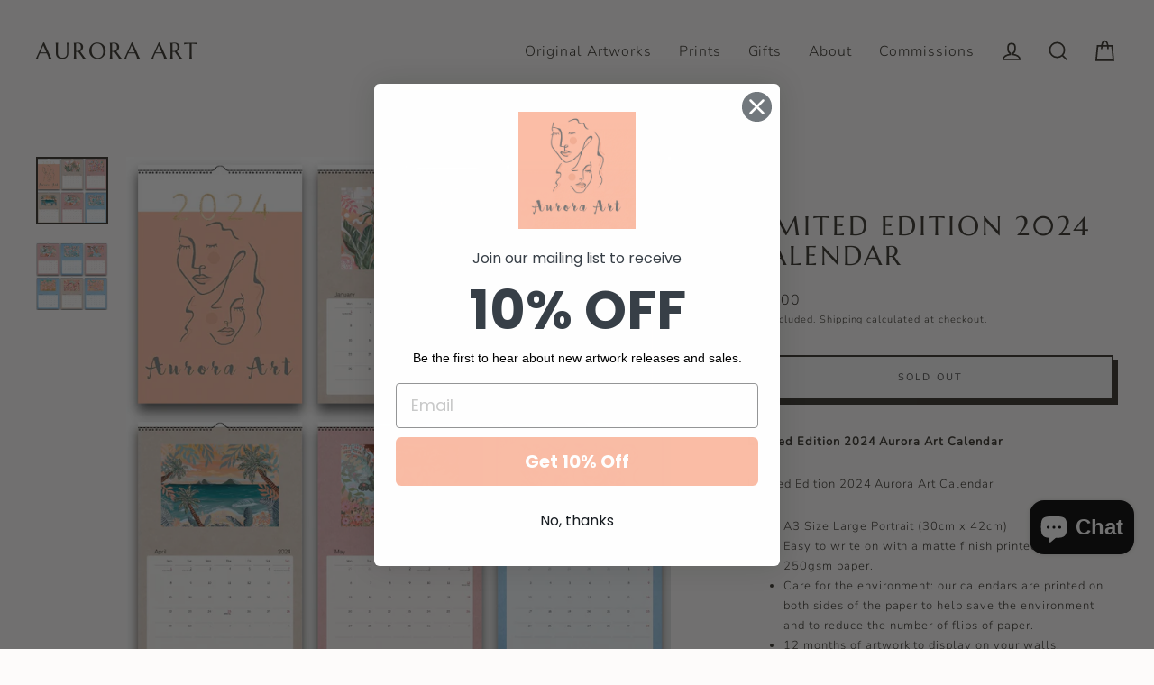

--- FILE ---
content_type: text/javascript
request_url: https://auroraart.com.au/cdn/shop/t/2/assets/globo.formbuilder.index.js?v=69729997117219295291668402894
body_size: 3660
content:
var globoFormbuilder=function(t){function e(e){for(var r,n,i=e[0],a=e[1],s=0,u=[];s<i.length;s++)n=i[s],Object.prototype.hasOwnProperty.call(o,n)&&o[n]&&u.push(o[n][0]),o[n]=0;for(r in a)Object.prototype.hasOwnProperty.call(a,r)&&(t[r]=a[r]);for(c&&c(e);u.length;)u.shift()()}var r={},o={2:0};function n(e){if(r[e])return r[e].exports;var o=r[e]={i:e,l:!1,exports:{}};return t[e].call(o.exports,o,o.exports,n),o.l=!0,o.exports}n.e=function(t){var e=[],r=o[t];if(0!==r)if(r)e.push(r[2]);else{var i=new Promise((function(e,n){r=o[t]=[e,n]}));e.push(r[2]=i);var a,s=document.createElement("script");s.charset="utf-8",s.timeout=120,n.nc&&s.setAttribute("nonce",n.nc),s.src=function(t){return n.p+"globo.formbuilder.bundle."+({0:"engine",1:"flatpickr",4:"intlTel_vendor",5:"main",6:"vendors-engine",7:"vendors-flatpickr",8:"vendors-intlTel_vendor",9:"vendors-main"}[t]||t)+"."+{0:"2403c333ac6f10eea21b",1:"69b16b4587098759132c",4:"17e77f329ee6802c1f7f",5:"864a6de82008364cbe2c",6:"26c5ec56618f4f26e1d6",7:"41b1bbb137c551b91880",8:"17ae5435e44d83b65ddb",9:"e44fd39dc9e37ca3714d"}[t]+".js"}(t);var c=new Error;a=function(e){s.onerror=s.onload=null,clearTimeout(u);var r=o[t];if(0!==r){if(r){var n=e&&("load"===e.type?"missing":e.type),i=e&&e.target&&e.target.src;c.message="Loading chunk "+t+" failed.\n("+n+": "+i+")",c.name="ChunkLoadError",c.type=n,c.request=i,r[1](c)}o[t]=void 0}};var u=setTimeout((function(){a({type:"timeout",target:s})}),12e4);s.onerror=s.onload=a,document.head.appendChild(s)}return Promise.all(e)},n.m=t,n.c=r,n.d=function(t,e,r){n.o(t,e)||Object.defineProperty(t,e,{enumerable:!0,get:r})},n.r=function(t){"undefined"!=typeof Symbol&&Symbol.toStringTag&&Object.defineProperty(t,Symbol.toStringTag,{value:"Module"}),Object.defineProperty(t,"__esModule",{value:!0})},n.t=function(t,e){if(1&e&&(t=n(t)),8&e)return t;if(4&e&&"object"==typeof t&&t&&t.__esModule)return t;var r=Object.create(null);if(n.r(r),Object.defineProperty(r,"default",{enumerable:!0,value:t}),2&e&&"string"!=typeof t)for(var o in t)n.d(r,o,function(e){return t[e]}.bind(null,o));return r},n.n=function(t){var e=t&&t.__esModule?function(){return t.default}:function(){return t};return n.d(e,"a",e),e},n.o=function(t,e){return Object.prototype.hasOwnProperty.call(t,e)},n.p="",n.oe=function(t){throw console.error(t),t};var i=window.webpackJsonpgloboFormbuilder=window.webpackJsonpgloboFormbuilder||[],a=i.push.bind(i);i.push=e,i=i.slice();for(var s=0;s<i.length;s++)e(i[s]);var c=a;return n(n.s=3)}([function(t,e,r){"use strict";r.d(e,"a",(function(){return o})),r.d(e,"b",(function(){return n})),r.d(e,"f",(function(){return i})),r.d(e,"e",(function(){return a})),r.d(e,"d",(function(){return s})),r.d(e,"c",(function(){return c})),window.Globo=window.Globo||{},Globo.FormBuilder=Globo.FormBuilder||{},Globo.FormBuilder.CryptoJSBase64=r(4),Globo.FormBuilder.CryptoJSUtf8=r(6);const o=function(t,e){let r,o;for(["matches","webkitMatchesSelector","mozMatchesSelector","msMatchesSelector","oMatchesSelector"].some((function(t){return"function"==typeof document.body[t]&&(r=t,!0)}));t;){if(o=t.parentElement,o&&o[r](e))return o;t=o}return null},n=function(t,e){const r=document.querySelectorAll(t);return Array.prototype.filter.call(r,(function(t){return RegExp(e).test(t.textContent)}))},i=function(t){let e=[...t];for(var r=0;r<t.length;r++){let n=!1;for(var o=0;o<=t.length;o++)t[r].contains(t[o])&&!t[o].contains(t[r])&&(n=!0);n&&(e[r]=!1)}return e},a=function(t,e,r){"string"==typeof t&&(t=t.replace(".","")),t*=parseInt(e);var o="",n=/\{\{\s*(\w+)\s*\}\}/,i=r||Globo&&Globo.FormBuilder&&Globo.FormBuilder.shop.configuration.money_format||"${{amount}}";function a(t,e){return void 0===t?e:t}function s(t,e,r,o){if(e=a(e,2),r=a(r,","),o=a(o,"."),isNaN(t)||null==t)return 0;var n=(t=(t/100).toFixed(e)).split(".");return n[0].replace(/(\d)(?=(\d\d\d)+(?!\d))/g,"$1"+r)+(n[1]?o+n[1]:"")}switch(i.match(n)[1]){case"amount":o=s(t,2);break;case"amount_no_decimals":o=s(t,0);break;case"amount_with_comma_separator":o=s(t,2,".",",");break;case"amount_no_decimals_with_comma_separator":o=s(t,0,".",",");break;case"amount_no_decimals_with_space_separator":o=s(t,0,"."," ")}return i.replace(n,o)},s=function(t){return Globo.FormBuilder.shop.encryption_form_id?Globo.FormBuilder.CryptoJSBase64.stringify(Globo.FormBuilder.CryptoJSUtf8.parse(t.toString())):t},c=function(t){let e=!1;try{e=window.btoa(window.atob(t))==t}catch(t){e=!1}return Globo.FormBuilder.shop.encryption_form_id&&e&&-1==t.indexOf("xxxx")?Globo.FormBuilder.CryptoJSBase64.parse(t).toString(Globo.FormBuilder.CryptoJSUtf8):t}},function(t,e,r){(function(e){var o;t.exports=(o=o||function(t,o){var n;if("undefined"!=typeof window&&window.crypto&&(n=window.crypto),"undefined"!=typeof self&&self.crypto&&(n=self.crypto),"undefined"!=typeof globalThis&&globalThis.crypto&&(n=globalThis.crypto),!n&&"undefined"!=typeof window&&window.msCrypto&&(n=window.msCrypto),!n&&void 0!==e&&e.crypto&&(n=e.crypto),!n)try{n=r(5)}catch(t){}var i=function(){if(n){if("function"==typeof n.getRandomValues)try{return n.getRandomValues(new Uint32Array(1))[0]}catch(t){}if("function"==typeof n.randomBytes)try{return n.randomBytes(4).readInt32LE()}catch(t){}}throw new Error("Native crypto module could not be used to get secure random number.")},a=Object.create||function(){function t(){}return function(e){var r;return t.prototype=e,r=new t,t.prototype=null,r}}(),s={},c=s.lib={},u=c.Base={extend:function(t){var e=a(this);return t&&e.mixIn(t),e.hasOwnProperty("init")&&this.init!==e.init||(e.init=function(){e.$super.init.apply(this,arguments)}),e.init.prototype=e,e.$super=this,e},create:function(){var t=this.extend();return t.init.apply(t,arguments),t},init:function(){},mixIn:function(t){for(var e in t)t.hasOwnProperty(e)&&(this[e]=t[e]);t.hasOwnProperty("toString")&&(this.toString=t.toString)},clone:function(){return this.init.prototype.extend(this)}},l=c.WordArray=u.extend({init:function(t,e){t=this.words=t||[],this.sigBytes=null!=e?e:4*t.length},toString:function(t){return(t||f).stringify(this)},concat:function(t){var e=this.words,r=t.words,o=this.sigBytes,n=t.sigBytes;if(this.clamp(),o%4)for(var i=0;i<n;i++){var a=r[i>>>2]>>>24-i%4*8&255;e[o+i>>>2]|=a<<24-(o+i)%4*8}else for(var s=0;s<n;s+=4)e[o+s>>>2]=r[s>>>2];return this.sigBytes+=n,this},clamp:function(){var e=this.words,r=this.sigBytes;e[r>>>2]&=4294967295<<32-r%4*8,e.length=t.ceil(r/4)},clone:function(){var t=u.clone.call(this);return t.words=this.words.slice(0),t},random:function(t){for(var e=[],r=0;r<t;r+=4)e.push(i());return new l.init(e,t)}}),d=s.enc={},f=d.Hex={stringify:function(t){for(var e=t.words,r=t.sigBytes,o=[],n=0;n<r;n++){var i=e[n>>>2]>>>24-n%4*8&255;o.push((i>>>4).toString(16)),o.push((15&i).toString(16))}return o.join("")},parse:function(t){for(var e=t.length,r=[],o=0;o<e;o+=2)r[o>>>3]|=parseInt(t.substr(o,2),16)<<24-o%8*4;return new l.init(r,e/2)}},m=d.Latin1={stringify:function(t){for(var e=t.words,r=t.sigBytes,o=[],n=0;n<r;n++){var i=e[n>>>2]>>>24-n%4*8&255;o.push(String.fromCharCode(i))}return o.join("")},parse:function(t){for(var e=t.length,r=[],o=0;o<e;o++)r[o>>>2]|=(255&t.charCodeAt(o))<<24-o%4*8;return new l.init(r,e)}},p=d.Utf8={stringify:function(t){try{return decodeURIComponent(escape(m.stringify(t)))}catch(t){throw new Error("Malformed UTF-8 data")}},parse:function(t){return m.parse(unescape(encodeURIComponent(t)))}},h=c.BufferedBlockAlgorithm=u.extend({reset:function(){this._data=new l.init,this._nDataBytes=0},_append:function(t){"string"==typeof t&&(t=p.parse(t)),this._data.concat(t),this._nDataBytes+=t.sigBytes},_process:function(e){var r,o=this._data,n=o.words,i=o.sigBytes,a=this.blockSize,s=i/(4*a),c=(s=e?t.ceil(s):t.max((0|s)-this._minBufferSize,0))*a,u=t.min(4*c,i);if(c){for(var d=0;d<c;d+=a)this._doProcessBlock(n,d);r=n.splice(0,c),o.sigBytes-=u}return new l.init(r,u)},clone:function(){var t=u.clone.call(this);return t._data=this._data.clone(),t},_minBufferSize:0}),b=(c.Hasher=h.extend({cfg:u.extend(),init:function(t){this.cfg=this.cfg.extend(t),this.reset()},reset:function(){h.reset.call(this),this._doReset()},update:function(t){return this._append(t),this._process(),this},finalize:function(t){return t&&this._append(t),this._doFinalize()},blockSize:16,_createHelper:function(t){return function(e,r){return new t.init(r).finalize(e)}},_createHmacHelper:function(t){return function(e,r){return new b.HMAC.init(t,r).finalize(e)}}}),s.algo={});return s}(Math),o)}).call(this,r(2))},function(t,e){var r;r=function(){return this}();try{r=r||new Function("return this")()}catch(t){"object"==typeof window&&(r=window)}t.exports=r},function(t,e,r){"use strict";r.r(e);var o=r(0);const{log:n}=console;window.l=n,window.Globo=window.Globo||{},Globo.FormBuilder=Globo.FormBuilder||{},r.p=Globo.FormBuilder.__webpack_public_path__,Globo.FormBuilder={initialize:async function(){let t={};document.querySelectorAll(".globo-formbuilder").forEach(e=>{const r=e.getAttribute("data-id");-1==r.search(/[+()[\]*\\]/)&&(e.setAttribute("id","globo-formbuilder-"+Object(o.c)(r)),t[r]=t[r]?[...t[r],e]:[e])});let e=Object(o.b)("div,p","{formbuilder:");e=Object(o.f)(e);const r=/{formbuilder:(.*)}/g;if(e.forEach(e=>{let o;for(;null!==(o=r.exec(e.textContent));)if(o.index===r.lastIndex&&r.lastIndex++,o.length){const r=o[1];t[r]=t[r]?[...t[r],e]:[e]}}),Object.keys(t).length){const e=[this.loadMainScript()];Object.keys(t).map(t=>{if(-1==t.search(/[+()[\]*\\]/)){const r=Object(o.c)(t);let n=!1;void 0!==this.themeOs20&&this.themeOs20?this.forms[r]&&(n=this.forms[r]):this.assetFormUrls[r]&&(n=import("https:"+this.assetFormUrls[r])),e.push(n)}}),Promise.all(e).then(e=>{const{default:r}=e[0];Object.assign(this,r),document.dispatchEvent(new CustomEvent("globo.formbuilder.scripts.loaded")),Object.keys(t).map(e=>{if(-1==e.search(/[+()[\]*\\]/)){const r=Object(o.c)(e);void 0!==this.forms[r]&&(void 0!==this.forms[r].v2_id?this.renderForm(this.forms[r].v2_id,t[e],!1):this.renderForm(r,t[e],!1))}})})}},loadMainScript:()=>Promise.all([r.e(9),r.e(5)]).then(r.bind(null,8)),openModalForm:t=>{t.forEach((function(t){t.addEventListener("click",(function(t){const e=t.target.parentNode,r=e.querySelector('.globo-form-publish-modal.popup[data-id="'+t.target.getAttribute("data-id")+'"]');r?r.style.display="block":(e.insertAdjacentHTML("beforeend",'<div class="globo-form-publish-modal popup" data-id="'+t.target.getAttribute("data-id")+'"><div class="globo-form-modal-content"><div class="globo-formbuilder" data-id="'+t.target.getAttribute("data-id")+'"></div></div></div>'),Globo.FormBuilder.initialize())}),!1)}))},...Globo.FormBuilder};var i={};if(location.search)for(var a=location.search.substring(1).split("&"),s=0;s<a.length;s++){var c=a[s].split("=");c[0]&&(i[c[0]]=c[1]||!0)}Globo.FormBuilder.utm=Globo.FormBuilder.utm||{},void 0!==i.utm_medium&&(Globo.FormBuilder.utm.medium=i.utm_medium),void 0!==i.utm_campaign&&(Globo.FormBuilder.utm.campaign=i.utm_campaign),void 0!==i.utm_source&&(Globo.FormBuilder.utm.source=i.utm_source),void 0!==i.utm_content&&(Globo.FormBuilder.utm.content=i.utm_content),void 0!==i.utm_term&&(Globo.FormBuilder.utm.term=i.utm_term);const u=document.getElementsByTagName("head")[0].innerHTML,l=document.querySelector("body"),d=l.querySelectorAll(".globo-formbuilder-open");(void 0!==Globo.FormBuilder.themeOs20&&Globo.FormBuilder.themeOs20||u&&u.indexOf("globo.formbuilder.init.js")>=0||void 0!==Globo.FormBuilder.themeOs20&&Globo.FormBuilder.themeOs20||l&&l.innerHTML.indexOf("globo.formbuilder.init.js")>=0&&!l.classList.contains("globo-formbuilder-admin-preview"))&&(Globo.FormBuilder.initialize(),d&&Globo.FormBuilder.openModalForm(d))},function(t,e,r){var o,n,i;t.exports=(i=r(1),n=(o=i).lib.WordArray,o.enc.Base64={stringify:function(t){var e=t.words,r=t.sigBytes,o=this._map;t.clamp();for(var n=[],i=0;i<r;i+=3)for(var a=(e[i>>>2]>>>24-i%4*8&255)<<16|(e[i+1>>>2]>>>24-(i+1)%4*8&255)<<8|e[i+2>>>2]>>>24-(i+2)%4*8&255,s=0;s<4&&i+.75*s<r;s++)n.push(o.charAt(a>>>6*(3-s)&63));var c=o.charAt(64);if(c)for(;n.length%4;)n.push(c);return n.join("")},parse:function(t){var e=t.length,r=this._map,o=this._reverseMap;if(!o){o=this._reverseMap=[];for(var i=0;i<r.length;i++)o[r.charCodeAt(i)]=i}var a=r.charAt(64);if(a){var s=t.indexOf(a);-1!==s&&(e=s)}return function(t,e,r){for(var o=[],i=0,a=0;a<e;a++)if(a%4){var s=r[t.charCodeAt(a-1)]<<a%4*2,c=r[t.charCodeAt(a)]>>>6-a%4*2,u=s|c;o[i>>>2]|=u<<24-i%4*8,i++}return n.create(o,i)}(t,e,o)},_map:"ABCDEFGHIJKLMNOPQRSTUVWXYZabcdefghijklmnopqrstuvwxyz0123456789+/="},i.enc.Base64)},function(t,e){},function(t,e,r){var o;t.exports=(o=r(1),o.enc.Utf8)}]);